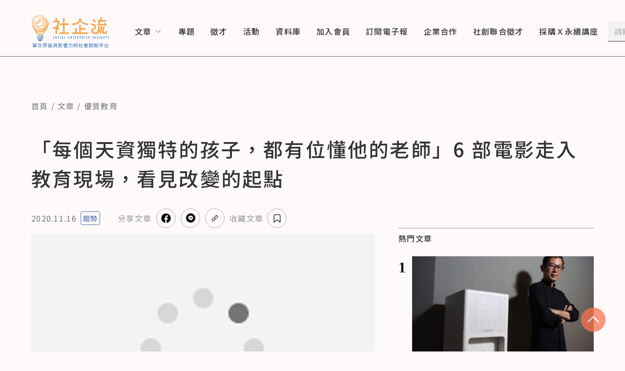

--- FILE ---
content_type: application/javascript; charset=UTF-8
request_url: https://www.seinsights.asia/_next/static/chunks/534-8a4ed96d23c9248a.js
body_size: 3380
content:
(self.webpackChunk_N_E=self.webpackChunk_N_E||[]).push([[534],{8912:function(n,e,t){"use strict";t.d(e,{Z:function(){return l}});var i=t(7297),o=t(5893),r=t(1163),a=t(7294),p=t(9521),c=[{name:"trend",title:"趨勢"},{name:"case",title:"案例"},];function d(){var n=(0,i.Z)(["\n  border: 1px solid #4a6cac;\n  border-radius: 4px;\n  padding: 2px 4px;\n  color: #4a6cac;\n  font-size: 14px;\n  line-height: 22.4px;\n  letter-spacing: 0.08em;\n  :hover {\n    cursor: pointer;\n  }\n"]);return d=function(){return n},n}var s=p.ZP.a.withConfig({displayName:"article-type__Type",componentId:"sc-6c4b82e3-0"})(d());function l(n){var e=n.storyType,t=void 0===e?"":e,i=n.listType,p=(0,r.useRouter)(),d=(0,a.useMemo)(function(){var n="";return c.forEach(function(e){e.name===t&&(n=e.title)}),n},[t]),l=function(n){n.preventDefault(),p.push("/".concat(t,"?type=").concat(i))};return(0,o.jsx)(s,{className:"article-type",onClick:l,href:"/".concat(t,"?type=").concat(i),children:d})}},2178:function(n,e,t){"use strict";t.d(e,{Z:function(){return m}});var i=t(7297),o=t(5893),r=t(9521),a=t(8912);function p(){var n=(0,i.Z)(["\n  margin-top: 8px;\n  font-size: 14px;\n  line-height: 22.4px;\n  letter-spacing: 0.08em;\n  color: #fa7350;\n  margin-bottom: 4px;\n  "," {\n    display: inline;\n    margin-bottom: 0;\n  }\n"]);return p=function(){return n},n}function c(){var n=(0,i.Z)(["\n  margin-right: 8px;\n"]);return c=function(){return n},n}function d(){var n=(0,i.Z)(["\n  & + & {\n    :before {\n      content: '、';\n      margin: 0 2px;\n      text-decoration: none !important;\n      display: inline-block;\n    }\n  }\n  :hover {\n    text-decoration: underline;\n  }\n"]);return d=function(){return n},n}var s=r.ZP.div.withConfig({displayName:"categories__CategoriesContainer",componentId:"sc-72aa56e1-0"})(p(),function(n){return n.theme.media.md}),l=r.ZP.span.withConfig({displayName:"categories__CategoryWrapper",componentId:"sc-72aa56e1-1"})(c()),u=r.ZP.a.withConfig({displayName:"categories__CategoryItemLink",componentId:"sc-72aa56e1-2"})(d());function m(n){var e=n.categoriesList,t=void 0===e?[]:e,i=n.storyType,r=void 0===i?"":i,p=n.listType;return(0,o.jsxs)(s,{className:"categories",onClick:function(n){n.stopPropagation()},children:[!!t.length&&(0,o.jsx)(l,{children:t.map(function(n,e){return(0,o.jsx)(u,{href:"/category/".concat(n.slug),children:n.name},n.id||e)})}),r&&(0,o.jsx)(a.Z,{storyType:r,listType:void 0===p?"article":p})]})}},682:function(n,e,t){"use strict";t.d(e,{Z:function(){return M}});var i=t(7297),o=t(5893),r=t(9521),a=t(2674),p=t(4072),c=t(1163),d=t(7294),s=t(3201),l=t(902),u=t(2178);function m(){var n=(0,i.Z)(["\n  margin-top: 16px;\n  display: flex;\n  font-size: 30px;\n  line-height: 45px;\n  ","\n\n  & + & {\n    padding-top: 16px;\n    border-top: 1px solid #e5e5e5;\n    "," {\n      margin-top: 32px;\n      padding-top: 32px;\n      border-top: 1px solid #e5e5e5;\n    }\n  }\n\n  .mobile-only {\n    "," {\n      display: none;\n    }\n  }\n"]);return m=function(){return n},n}function f(){var n=(0,i.Z)(["\n  flex: 1;\n  display: flex;\n  justify-content: space-between;\n"]);return f=function(){return n},n}function g(){var n=(0,i.Z)(["\n  display: block;\n  width: 100%;\n  height: 0;\n  padding-bottom: 56%;\n  position: relative;\n  margin-bottom: 8px;\n  &:hover {\n    cursor: pointer;\n  }\n  .readr-media-react-image {\n    position: absolute;\n  }\n"]);return g=function(){return n},n}function h(){var n=(0,i.Z)(["\n  font-weight: 500;\n  font-size: 16px;\n  line-height: 25.6px;\n  letter-spacing: 0.08em;\n  color: #333333;\n  ","\n\n  :hover {\n    cursor: pointer;\n    color: #e14b00;\n    text-decoration-line: underline;\n    text-underline-offset: 4px;\n  }\n"]);return h=function(){return n},n}function x(){var n=(0,i.Z)(["\n  // margin-top: 8px;\n  font-size: 14px;\n  line-height: 22.4px;\n  letter-spacing: 0.08em;\n  color: #757575;\n  margin-right: 8px;\n  "," {\n    display: none;\n  }\n"]);return x=function(){return n},n}function v(){var n=(0,i.Z)(["\n  display: none;\n  "," {\n    display: block;\n  }\n"]);return v=function(){return n},n}function b(){var n=(0,i.Z)(["\n  font-weight: 700;\n  font-size: 20px;\n  line-height: 32px;\n  margin-right: 12px;\n  width: fit-content;\n  font-family: 'Noto Serif TC', 'Georgia', Times, serif;\n  "," {\n    font-size: 30px;\n    line-height: 45px;\n  }\n"]);return b=function(){return n},n}function y(){var n=(0,i.Z)(["\n  display: none;\n  ","\n"]);return y=function(){return n},n}var w=r.ZP.div.withConfig({displayName:"popular-post-item__Container",componentId:"sc-deb4a00e-0"})(m(),function(n){var e=n.theme;return"\n    ".concat(e.media.md," {\n      border-top: 0;\n      padding-top: 24px;\n      margin-top: 0;\n      &:not(& + &) {\n        .rank {\n          font-size: 40px;\n          line-height: 60px;\n        }\n        .title {\n          font-size: 30px;\n          line-height: 45px;\n        }\n      }\n    }\n    ").concat(e.media.xl," {\n      &:not(& + &) {\n        // .rank {\n        //   font-size: 30px;\n        //   line-height: 45px;\n        // }\n        .title {\n          font-size: 20px;\n          line-height: 32px;\n        }\n      }\n    }\n  ")},function(n){return n.theme.media.md},function(n){return n.theme.media.md}),Z=r.ZP.div.withConfig({displayName:"popular-post-item__InfoContainer",componentId:"sc-deb4a00e-1"})(f()),I=r.ZP.a.withConfig({displayName:"popular-post-item__HeroImage",componentId:"sc-deb4a00e-2"})(g()),C=r.ZP.h2.withConfig({displayName:"popular-post-item__Title",componentId:"sc-deb4a00e-3"})(h(),function(n){var e=n.theme;return"\n    ".concat(e.media.md," {\n      margin-top: 0;\n      font-size: 20px;\n      line-height: 32px;\n    }\n    ").concat(e.media.xl," {\n      font-size: 16px;\n      line-height: 25.6px;\n    }\n  ")}),j=r.ZP.span.withConfig({displayName:"popular-post-item__Date",componentId:"sc-deb4a00e-4"})(x(),function(n){return n.theme.media.xl}),_=(0,r.ZP)(j).withConfig({displayName:"popular-post-item__DateDesktop",componentId:"sc-deb4a00e-5"})(v(),function(n){return n.theme.media.xl}),k=r.ZP.div.withConfig({displayName:"popular-post-item__RankItem",componentId:"sc-deb4a00e-6"})(b(),function(n){return n.theme.media.md}),N=r.ZP.a.withConfig({displayName:"popular-post-item__HeroImageRight",componentId:"sc-deb4a00e-7"})(y(),function(n){return"\n    ".concat(n.theme.media.md," {\n      width: 100%;\n      min-width: 240px;\n      min-height: 180px;\n      position: relative;\n      margin-left: 32px;\n      &:hover {\n        cursor: pointer;\n      }\n    }\n    ").concat(n.theme.media.xl," {\n      display: block;\n      min-width: 96px;\n      max-width: 96px;\n      min-height: 72px;\n      max-height: 72px;\n      margin-left: 24px;\n    }\n  ")});function z(n){var e,t,i,r,a=n.post,m=void 0===a?{id:"1",title:"default title",storyType:null,heroImage:null,category:[],publishDate:"2015-07-18T10:30:00.000Z"}:a,f=n.rank,g=void 0===f?1:f,h=(0,c.useRouter)(),x=(0,l.Z)().isWidtherThanMd,v=(0,d.useMemo)(function(){return x&&1!==g},[g,x]),b=(0,s.Z)(m.publishDate),y=function(n){n.preventDefault(),h.push("/article/".concat(m.id))};return(0,o.jsxs)(w,{children:[(0,o.jsx)(k,{className:"rank",children:g}),(0,o.jsxs)(Z,{children:[(0,o.jsxs)("section",{children:[1===g&&(0,o.jsx)(I,{onClick:y,href:"/article/".concat(m.id),children:(0,o.jsx)(p.Z,{images:null===(e=m.heroImage)||void 0===e?void 0:e.resized,loadingImage:(null===(t=m.heroImage)||void 0===t?void 0:t.resized)?"/images/loading.gif":"",defaultImage:"/images/og.jpg",alt:m.heroCaption||m.title,rwd:{mobile:"100vw",tablet:"624px",laptop:"600px",desktop:"600px"}})}),!x&&(0,o.jsx)(u.Z,{categoriesList:m.category,storyType:m.storyType}),(0,o.jsx)(C,{className:"title",children:(0,o.jsx)("a",{onClick:y,href:"/article/".concat(m.id),children:m.title})}),(0,o.jsx)(j,{children:b}),x&&(0,o.jsx)(u.Z,{categoriesList:m.category,storyType:m.storyType}),(0,o.jsx)(_,{children:b})]}),v&&(0,o.jsx)(N,{onClick:y,href:"/article/".concat(m.id),children:(0,o.jsx)(p.Z,{images:null===(i=m.heroImage)||void 0===i?void 0:i.resized,loadingImage:(null===(r=m.heroImage)||void 0===r?void 0:r.resized)?"/images/loading.gif":"",defaultImage:"/images/og.jpg",alt:m.heroCaption||m.title,rwd:{mobile:"100vw",tablet:"624px",laptop:"600px",desktop:"600px"}})})]})]})}function P(){var n=(0,i.Z)(["\n  padding: 4px 0;\n  margin-bottom: 46px;\n  border-top: 2px solid #757575;\n  margin: 40px 12px 0 12px;\n  max-width: 706px;\n\n  ","\n"]);return P=function(){return n},n}function T(){var n=(0,i.Z)(["\n  font-weight: 500;\n  font-size: 14px;\n  line-height: 150%;\n  letter-spacing: 0.08em;\n  color: #333333;\n  "," {\n    font-size: 16px;\n    line-height: 25.6px;\n  }\n"]);return T=function(){return n},n}var D=r.ZP.div.withConfig({displayName:"popular-posts__Container",componentId:"sc-9cff42d7-0"})(P(),function(n){var e=n.theme;return"\n    ".concat(e.media.md," {\n      margin: 0 auto;\n      margin-top: 40px;\n    }\n    ").concat(e.media.xl," {\n      border-top: 1px solid #969696;\n      padding: 8px 0;\n      margin-top: 0;\n    }\n")}),S=r.ZP.div.withConfig({displayName:"popular-posts__Title",componentId:"sc-9cff42d7-1"})(T(),function(n){return n.theme.media.xl});function M(){var n=(0,a.fI)().data;return n.length?(0,o.jsxs)(D,{children:[(0,o.jsx)(S,{children:"熱門文章"}),n.map(function(n,e){return(0,o.jsx)(z,{post:n,rank:e+1},n.id)})]}):(0,o.jsx)(o.Fragment,{})}},1501:function(n,e,t){"use strict";t.d(e,{Z:function(){return I}});var i=t(7297),o=t(5893);t(2821),t(933),t(8770),t(92);var r=t(4072),a=t(1163),p=t(7294),c=t(9521),d=t(1911),s=t(719),l=t(2003),u=t(902);function m(){var n=(0,i.Z)(["\n  margin: 0 auto;\n  max-width: 640px;\n"]);return m=function(){return n},n}function f(){var n=(0,i.Z)(["\n  margin-top: 36px;\n  .swiper-pagination {\n    bottom: 0px;\n    position: relative;\n    height: 30px;\n    display: flex;\n    justify-content: center;\n    align-items: center;\n    padding-top: 15.2px;\n  }\n  .swiper-pagination-bullet {\n    opacity: 1;\n    background: #fff;\n    border: 0.8px solid #fca387;\n    width: 6.4px;\n    height: 6.4px;\n  }\n  .swiper-pagination-bullet-active {\n    width: 12.8px;\n    height: 12.8px;\n    background: #f15f0d;\n    border: 0.8px solid #f15f0d;\n    box-shadow: 0px 3.2px 3.2px rgba(18, 15, 15, 0.08);\n  }\n"]);return f=function(){return n},n}function g(){var n=(0,i.Z)(["\n  display: block;\n  width: 100%;\n  height: 0;\n  padding-bottom: 56.25%;\n  position: relative;\n  &:hover {\n    cursor: pointer;\n  }\n  & + & {\n    margin-top: 16px;\n  }\n  .readr-media-react-image {\n    position: absolute;\n  }\n  ","\n"]);return g=function(){return n},n}function h(){var n=(0,i.Z)([""]);return h=function(){return n},n}function x(){var n=(0,i.Z)(["\n  display: flex;\n  justify-content: center;\n  align-items: center;\n\n  .swiper-slide {\n    max-width: fit-content;\n    &:not(:first-child) {\n      margin-left: 32px;\n    }\n  }\n"]);return x=function(){return n},n}var v=c.ZP.div.withConfig({displayName:"side-banners__Container",componentId:"sc-5989dd83-0"})(m()),b=c.ZP.div.withConfig({displayName:"side-banners__BannersContainer",componentId:"sc-5989dd83-1"})(f()),y=c.ZP.a.withConfig({displayName:"side-banners__ImageWrapper",componentId:"sc-5989dd83-2"})(g(),function(n){var e=n.theme;return"\n    ".concat(e.media.md," {\n      width: 192px;\n      height: 108px;\n      padding-bottom: 0;\n      & + & {\n        margin-top: 0;\n      }\n    }\n    ").concat(e.media.xl," {\n      width: 400px;\n      height: 225px;\n      & + & {\n        margin-top: 16px;\n        margin-left: 0;\n      }\n    }\n  ")}),w=(0,c.ZP)(b).withConfig({displayName:"side-banners__BannersSwiperContainer",componentId:"sc-5989dd83-3"})(h()),Z=(0,c.ZP)(b).withConfig({displayName:"side-banners__BannersSimpleContainer",componentId:"sc-5989dd83-4"})(x());function I(n){var e=n.banners,t=void 0===e?[]:e,i=(0,a.useRouter)(),c=(0,u.Z)(),m=c.isWidtherThanXl,f=c.isWidtherThanMd,g=(0,p.useMemo)(function(){return!m&&f},[m,f]),h=function(n,e){if(n.preventDefault(),(0,l.S)(e))return window.open(e);i.push(e)};return(0,o.jsx)(v,{children:(0,o.jsx)(b,{children:g?t.length<=3?(0,o.jsx)(Z,{children:null==t?void 0:t.map(function(n){var e;return n.bannerImage&&(0,o.jsx)(s.o5,{children:(0,o.jsx)(y,{href:n.url,onClick:function(e){return h(e,n.url)},children:(0,o.jsx)(r.Z,{images:null===(e=n.bannerImage)||void 0===e?void 0:e.resized,loadingImage:"/images/loading.gif",defaultImage:"/images/og.jpg",alt:n.name,rwd:{mobile:"100vw",tablet:"400px",laptop:"200px",desktop:"200px"}})})},n.id)})}):(0,o.jsx)(w,{children:(0,o.jsx)(s.tq,{slidesPerView:3,slidesPerGroup:1,spaceBetween:32,loop:!0,freeMode:!0,pagination:{clickable:!0},modules:[d.tl,d.pt],centeredSlides:!1,autoplay:{delay:2400},children:null==t?void 0:t.map(function(n){var e;return n.bannerImage&&(0,o.jsx)(s.o5,{children:(0,o.jsx)(y,{href:n.url,onClick:function(e){return h(e,n.url)},children:(0,o.jsx)(r.Z,{images:null===(e=n.bannerImage)||void 0===e?void 0:e.resized,loadingImage:"/images/loading.gif",defaultImage:"/images/og.jpg",alt:n.name,rwd:{mobile:"100vw",tablet:"400px",laptop:"200px",desktop:"200px"}})})},n.id)})})}):t.map(function(n){var e,t;return n.bannerImage&&(0,o.jsx)(y,{href:n.url,onClick:function(e){return h(e,n.url)},children:(0,o.jsx)(r.Z,{images:null===(e=n.bannerImage)||void 0===e?void 0:e.resized,loadingImage:(null===(t=n.bannerImage)||void 0===t?void 0:t.resized)?"/images/loading.gif":"",defaultImage:"/images/og.jpg",alt:n.name,rwd:{mobile:"100vw",tablet:"400px",laptop:"200px",desktop:"200px"}})},n.id)})})})}},1542:function(n,e,t){"use strict";var i=(0,t(7294).createContext)("");e.Z=i},2674:function(n,e,t){"use strict";t.d(e,{Lk:function(){return p},fI:function(){return d},n_:function(){return c}});var i=t(7294),o=t(814),r=t(1814),a=t(1542),p=function(){return(0,i.useContext)(o.Z)},c=function(){return(0,i.useContext)(a.Z)},d=function(){return(0,i.useContext)(r.Z)}},3201:function(n,e,t){"use strict";var i=t(7294),o=function(n){var e=function(n){return n.toString().padStart(2,"0")},t=(0,i.useState)(null),o=t[0],r=t[1];return(0,i.useEffect)(function(){if(n){var t=new Date(n);r("".concat(t.getFullYear(),".").concat(e(t.getMonth()+1),".").concat(e(t.getDate())))}},[n]),o};e.Z=o},92:function(){},2821:function(){}}]);

--- FILE ---
content_type: application/javascript; charset=UTF-8
request_url: https://www.seinsights.asia/_next/static/BIUspc8k_HjyzublHgNou/_buildManifest.js
body_size: 961
content:
self.__BUILD_MANIFEST=function(s,e,c,a,t,i,u,r,b,n,o){return{__rewrites:{beforeFiles:[],afterFiles:[{source:"/robots.txt"},{source:"/rss/:site_map*"},{source:"/api/homepage"}],fallback:[]},"/":[s,e,c,a,"static/chunks/pages/index-558ff0a8e3fbefaa.js"],"/_error":["static/chunks/pages/_error-3b0eaa01f47afe3b.js"],"/about/sei":["static/chunks/pages/about/sei-25a896aa232e2a8c.js"],"/article/[id]":[s,e,c,a,t,i,"static/chunks/pages/article/[id]-4fa527881aa1444c.js"],"/category/[slug]":[s,e,c,a,u,"static/chunks/pages/category/[slug]-45462716f362a128.js"],"/column":["static/chunks/pages/column-30b59131b8dd10ec.js"],"/column/[columnId]":[s,"static/chunks/pages/column/[columnId]-46a60cd393863338.js"],"/event":[e,r,b,"static/chunks/pages/event-11ead936d9264290.js"],"/event/[eventId]":[s,e,c,a,t,i,n,"static/chunks/pages/event/[eventId]-eca4e1534178fffc.js"],"/job":[e,r,b,"static/chunks/pages/job-44ebd287397fc6c5.js"],"/job/[jobId]":[s,e,c,a,t,i,n,"static/chunks/pages/job/[jobId]-a306902c2cc60007.js"],"/login":["static/chunks/pages/login-13083f945d321aa1.js"],"/member":[s,"static/chunks/pages/member-d12219641e290683.js"],"/member/account":["static/chunks/pages/member/account-870d37af69994f0b.js"],"/member/bookmarks":[s,u,"static/chunks/pages/member/bookmarks-cd5676aaf39b63f6.js"],"/member/info":[s,e,t,o,"static/chunks/pages/member/info-3464a0edfc091724.js"],"/member/premium":["static/chunks/pages/member/premium-7b84695e7a43db0f.js"],"/member/topic":["static/chunks/pages/member/topic-9efc00a7dfa46efd.js"],"/resource":[e,r,b,"static/chunks/pages/resource-a8f5134ad3dbcbb5.js"],"/resource/[resourceId]":[s,e,c,a,t,i,n,"static/chunks/pages/resource/[resourceId]-e518fb41283cdb49.js"],"/search":["static/chunks/pages/search-01122872ac3586f7.js"],"/section/[[...slug]]":[s,e,c,a,u,"static/chunks/pages/section/[[...slug]]-414fd53db70d5ad9.js"],"/set-topic":["static/chunks/pages/set-topic-763c4d006b58c664.js"],"/specialfeature":[s,"static/chunks/pages/specialfeature-4fad167ed4370b69.js"],"/specialfeature/[featureId]":[s,e,"static/chunks/882-3697bf77e206494b.js",t,i,o,"static/chunks/pages/specialfeature/[featureId]-57cfc3572569e358.js"],"/sustainable-lifestyle":["static/chunks/pages/sustainable-lifestyle-cd5bb9404a91689b.js"],"/tag/[id]":[s,e,c,a,u,"static/chunks/pages/tag/[id]-ab9144beb44513bf.js"],"/updatepassword":["static/chunks/pages/updatepassword-234cc3194f38b1f1.js"],"/verify":["static/chunks/pages/verify-7cd9fdd145a6734a.js"],"/[storyType]":[s,e,c,a,u,"static/chunks/pages/[storyType]-3b9c57fffd15b5ec.js"],sortedPages:["/","/_app","/_error","/about/sei","/article/[id]","/category/[slug]","/column","/column/[columnId]","/event","/event/[eventId]","/job","/job/[jobId]","/login","/member","/member/account","/member/bookmarks","/member/info","/member/premium","/member/topic","/resource","/resource/[resourceId]","/search","/section/[[...slug]]","/set-topic","/specialfeature","/specialfeature/[featureId]","/sustainable-lifestyle","/tag/[id]","/updatepassword","/verify","/[storyType]"]}}("static/chunks/996-5c6ba6c53c85fb50.js","static/chunks/807-2567f6c45f11e9ec.js","static/css/c4f728ee5a43459b.css","static/chunks/534-8a4ed96d23c9248a.js","static/chunks/791-b2cf137ba62ab217.js","static/chunks/296-8206b307ed23f808.js","static/chunks/835-0ab5f515cf2f1eb5.js","static/chunks/824-1e39f0015c52b6e3.js","static/css/5ff0d40026122dc7.css","static/chunks/715-ca8cf6d09f02d4cb.js","static/css/250ff86455070da4.css"),self.__BUILD_MANIFEST_CB&&self.__BUILD_MANIFEST_CB();